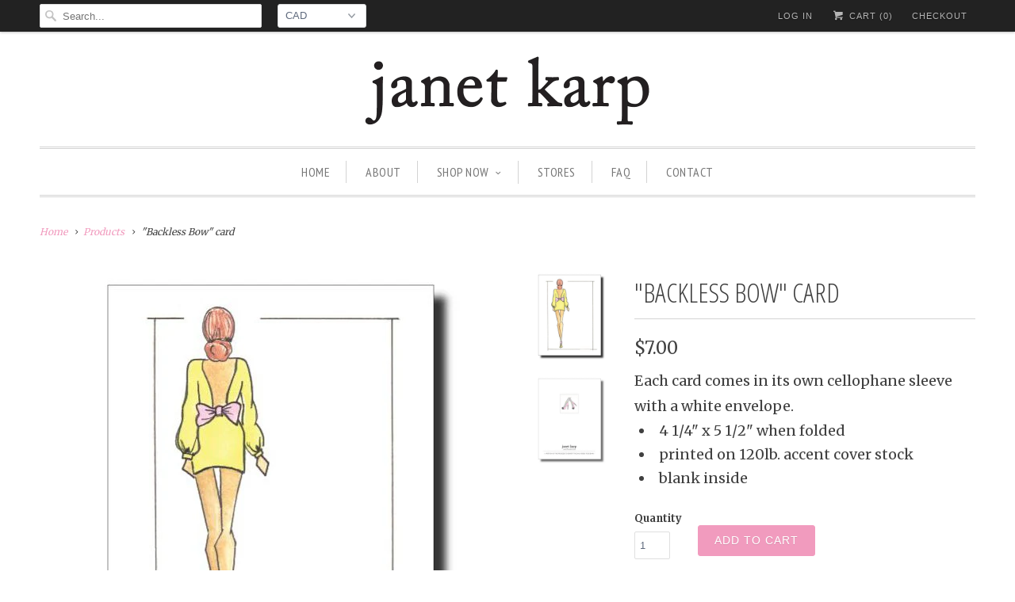

--- FILE ---
content_type: text/html; charset=utf-8
request_url: https://janetkarp.com/products/cards
body_size: 14001
content:
<!DOCTYPE html>
<!--[if lt IE 7 ]><html class="ie ie6" lang="en"> <![endif]-->
<!--[if IE 7 ]><html class="ie ie7" lang="en"> <![endif]-->
<!--[if IE 8 ]><html class="ie ie8" lang="en"> <![endif]-->
<!--[if IE 9 ]><html class="ie ie9" lang="en"> <![endif]-->
<!--[if (gte IE 10)|!(IE)]><!--><html lang="en"> <!--<![endif]-->
  <head>
    <meta charset="utf-8">
    <meta http-equiv="cleartype" content="on">
    <meta name="robots" content="index,follow">

    
    <title>&quot;Backless Bow&quot; card by Janet Karp - Cards by Janet Karp</title>

    
      <meta name="description" content="A greeting card by Janet Karp — inspired by a sense of whimsy and fun with a dash of fashion thrown in." />
    

    <!-- Custom Fonts -->
    
      <link href="//fonts.googleapis.com/css?family=.|Open+Sans+Condensed:light,normal,bold|Open+Sans+Condensed:light,normal,bold|PT+Sans+Narrow:light,normal,bold|Merriweather:light,normal,bold|Merriweather:light,normal,bold" rel="stylesheet" type="text/css" />
    

    

<meta name="author" content="Cards by Janet Karp">
<meta property="og:url" content="https://janetkarp.com/products/cards">
<meta property="og:site_name" content="Cards by Janet Karp">


  <meta property="og:type" content="product">
  <meta property="og:title" content="&quot;Backless Bow&quot; card">
  
    <meta property="og:image" content="http://janetkarp.com/cdn/shop/products/BacklessBow_grande.jpg?v=1474209988">
    <meta property="og:image:secure_url" content="https://janetkarp.com/cdn/shop/products/BacklessBow_grande.jpg?v=1474209988">
        
  
    <meta property="og:image" content="http://janetkarp.com/cdn/shop/products/BackVertical_grande.jpg?v=1474209995">
    <meta property="og:image:secure_url" content="https://janetkarp.com/cdn/shop/products/BackVertical_grande.jpg?v=1474209995">
        
  
  <meta property="og:price:amount" content="7.00">
  <meta property="og:price:currency" content="CAD">


  <meta property="og:description" content="A greeting card by Janet Karp — inspired by a sense of whimsy and fun with a dash of fashion thrown in.">




<meta name="twitter:card" content="summary">

  <meta name="twitter:title" content=""Backless Bow" card">
  <meta name="twitter:description" content="Each card comes in its own cellophane sleeve with a white envelope.

4 1/4&quot; x 5 1/2&quot; when folded
printed on 120lb. accent cover stock
blank inside
">
  <meta name="twitter:image" content="https://janetkarp.com/cdn/shop/products/BacklessBow_medium.jpg?v=1474209988">
  <meta name="twitter:image:width" content="240">
  <meta name="twitter:image:height" content="240">


    
    

    <!-- Mobile Specific Metas -->
    <meta name="HandheldFriendly" content="True">
    <meta name="MobileOptimized" content="320">
    <meta name="viewport" content="width=device-width,initial-scale=1">
    <meta name="theme-color" content="#ffffff">

    <!-- Stylesheets for Responsive 5.2.1 -->
    <link href="//janetkarp.com/cdn/shop/t/2/assets/styles.scss.css?v=102804184296044766881732890204" rel="stylesheet" type="text/css" media="all" />

    <!-- Icons -->
    <link rel="shortcut icon" type="image/x-icon" href="//janetkarp.com/cdn/shop/t/2/assets/favicon.png?v=45573933113834411971473349424">
    <link rel="canonical" href="https://janetkarp.com/products/cards" />

    

    <script src="//janetkarp.com/cdn/shop/t/2/assets/app.js?v=19840159920294322381477253733" type="text/javascript"></script>
    
    <script>window.performance && window.performance.mark && window.performance.mark('shopify.content_for_header.start');</script><meta id="shopify-digital-wallet" name="shopify-digital-wallet" content="/13676911/digital_wallets/dialog">
<meta name="shopify-checkout-api-token" content="f4a5d1092646439569c796378901a093">
<meta id="in-context-paypal-metadata" data-shop-id="13676911" data-venmo-supported="false" data-environment="production" data-locale="en_US" data-paypal-v4="true" data-currency="CAD">
<link rel="alternate" type="application/json+oembed" href="https://janetkarp.com/products/cards.oembed">
<script async="async" src="/checkouts/internal/preloads.js?locale=en-CA"></script>
<link rel="preconnect" href="https://shop.app" crossorigin="anonymous">
<script async="async" src="https://shop.app/checkouts/internal/preloads.js?locale=en-CA&shop_id=13676911" crossorigin="anonymous"></script>
<script id="shopify-features" type="application/json">{"accessToken":"f4a5d1092646439569c796378901a093","betas":["rich-media-storefront-analytics"],"domain":"janetkarp.com","predictiveSearch":true,"shopId":13676911,"locale":"en"}</script>
<script>var Shopify = Shopify || {};
Shopify.shop = "cards-by-janet-karp.myshopify.com";
Shopify.locale = "en";
Shopify.currency = {"active":"CAD","rate":"1.0"};
Shopify.country = "CA";
Shopify.theme = {"name":"responsive","id":157045767,"schema_name":null,"schema_version":null,"theme_store_id":null,"role":"main"};
Shopify.theme.handle = "null";
Shopify.theme.style = {"id":null,"handle":null};
Shopify.cdnHost = "janetkarp.com/cdn";
Shopify.routes = Shopify.routes || {};
Shopify.routes.root = "/";</script>
<script type="module">!function(o){(o.Shopify=o.Shopify||{}).modules=!0}(window);</script>
<script>!function(o){function n(){var o=[];function n(){o.push(Array.prototype.slice.apply(arguments))}return n.q=o,n}var t=o.Shopify=o.Shopify||{};t.loadFeatures=n(),t.autoloadFeatures=n()}(window);</script>
<script>
  window.ShopifyPay = window.ShopifyPay || {};
  window.ShopifyPay.apiHost = "shop.app\/pay";
  window.ShopifyPay.redirectState = null;
</script>
<script id="shop-js-analytics" type="application/json">{"pageType":"product"}</script>
<script defer="defer" async type="module" src="//janetkarp.com/cdn/shopifycloud/shop-js/modules/v2/client.init-shop-cart-sync_BApSsMSl.en.esm.js"></script>
<script defer="defer" async type="module" src="//janetkarp.com/cdn/shopifycloud/shop-js/modules/v2/chunk.common_CBoos6YZ.esm.js"></script>
<script type="module">
  await import("//janetkarp.com/cdn/shopifycloud/shop-js/modules/v2/client.init-shop-cart-sync_BApSsMSl.en.esm.js");
await import("//janetkarp.com/cdn/shopifycloud/shop-js/modules/v2/chunk.common_CBoos6YZ.esm.js");

  window.Shopify.SignInWithShop?.initShopCartSync?.({"fedCMEnabled":true,"windoidEnabled":true});

</script>
<script>
  window.Shopify = window.Shopify || {};
  if (!window.Shopify.featureAssets) window.Shopify.featureAssets = {};
  window.Shopify.featureAssets['shop-js'] = {"shop-cart-sync":["modules/v2/client.shop-cart-sync_DJczDl9f.en.esm.js","modules/v2/chunk.common_CBoos6YZ.esm.js"],"init-fed-cm":["modules/v2/client.init-fed-cm_BzwGC0Wi.en.esm.js","modules/v2/chunk.common_CBoos6YZ.esm.js"],"init-windoid":["modules/v2/client.init-windoid_BS26ThXS.en.esm.js","modules/v2/chunk.common_CBoos6YZ.esm.js"],"shop-cash-offers":["modules/v2/client.shop-cash-offers_DthCPNIO.en.esm.js","modules/v2/chunk.common_CBoos6YZ.esm.js","modules/v2/chunk.modal_Bu1hFZFC.esm.js"],"shop-button":["modules/v2/client.shop-button_D_JX508o.en.esm.js","modules/v2/chunk.common_CBoos6YZ.esm.js"],"init-shop-email-lookup-coordinator":["modules/v2/client.init-shop-email-lookup-coordinator_DFwWcvrS.en.esm.js","modules/v2/chunk.common_CBoos6YZ.esm.js"],"shop-toast-manager":["modules/v2/client.shop-toast-manager_tEhgP2F9.en.esm.js","modules/v2/chunk.common_CBoos6YZ.esm.js"],"shop-login-button":["modules/v2/client.shop-login-button_DwLgFT0K.en.esm.js","modules/v2/chunk.common_CBoos6YZ.esm.js","modules/v2/chunk.modal_Bu1hFZFC.esm.js"],"avatar":["modules/v2/client.avatar_BTnouDA3.en.esm.js"],"init-shop-cart-sync":["modules/v2/client.init-shop-cart-sync_BApSsMSl.en.esm.js","modules/v2/chunk.common_CBoos6YZ.esm.js"],"pay-button":["modules/v2/client.pay-button_BuNmcIr_.en.esm.js","modules/v2/chunk.common_CBoos6YZ.esm.js"],"init-shop-for-new-customer-accounts":["modules/v2/client.init-shop-for-new-customer-accounts_DrjXSI53.en.esm.js","modules/v2/client.shop-login-button_DwLgFT0K.en.esm.js","modules/v2/chunk.common_CBoos6YZ.esm.js","modules/v2/chunk.modal_Bu1hFZFC.esm.js"],"init-customer-accounts-sign-up":["modules/v2/client.init-customer-accounts-sign-up_TlVCiykN.en.esm.js","modules/v2/client.shop-login-button_DwLgFT0K.en.esm.js","modules/v2/chunk.common_CBoos6YZ.esm.js","modules/v2/chunk.modal_Bu1hFZFC.esm.js"],"shop-follow-button":["modules/v2/client.shop-follow-button_C5D3XtBb.en.esm.js","modules/v2/chunk.common_CBoos6YZ.esm.js","modules/v2/chunk.modal_Bu1hFZFC.esm.js"],"checkout-modal":["modules/v2/client.checkout-modal_8TC_1FUY.en.esm.js","modules/v2/chunk.common_CBoos6YZ.esm.js","modules/v2/chunk.modal_Bu1hFZFC.esm.js"],"init-customer-accounts":["modules/v2/client.init-customer-accounts_C0Oh2ljF.en.esm.js","modules/v2/client.shop-login-button_DwLgFT0K.en.esm.js","modules/v2/chunk.common_CBoos6YZ.esm.js","modules/v2/chunk.modal_Bu1hFZFC.esm.js"],"lead-capture":["modules/v2/client.lead-capture_Cq0gfm7I.en.esm.js","modules/v2/chunk.common_CBoos6YZ.esm.js","modules/v2/chunk.modal_Bu1hFZFC.esm.js"],"shop-login":["modules/v2/client.shop-login_BmtnoEUo.en.esm.js","modules/v2/chunk.common_CBoos6YZ.esm.js","modules/v2/chunk.modal_Bu1hFZFC.esm.js"],"payment-terms":["modules/v2/client.payment-terms_BHOWV7U_.en.esm.js","modules/v2/chunk.common_CBoos6YZ.esm.js","modules/v2/chunk.modal_Bu1hFZFC.esm.js"]};
</script>
<script id="__st">var __st={"a":13676911,"offset":-18000,"reqid":"066fe8f2-1575-4bcf-9439-8e07cdc66db2-1768871184","pageurl":"janetkarp.com\/products\/cards","u":"5dfb1e2bd8b4","p":"product","rtyp":"product","rid":7502419847};</script>
<script>window.ShopifyPaypalV4VisibilityTracking = true;</script>
<script id="captcha-bootstrap">!function(){'use strict';const t='contact',e='account',n='new_comment',o=[[t,t],['blogs',n],['comments',n],[t,'customer']],c=[[e,'customer_login'],[e,'guest_login'],[e,'recover_customer_password'],[e,'create_customer']],r=t=>t.map((([t,e])=>`form[action*='/${t}']:not([data-nocaptcha='true']) input[name='form_type'][value='${e}']`)).join(','),a=t=>()=>t?[...document.querySelectorAll(t)].map((t=>t.form)):[];function s(){const t=[...o],e=r(t);return a(e)}const i='password',u='form_key',d=['recaptcha-v3-token','g-recaptcha-response','h-captcha-response',i],f=()=>{try{return window.sessionStorage}catch{return}},m='__shopify_v',_=t=>t.elements[u];function p(t,e,n=!1){try{const o=window.sessionStorage,c=JSON.parse(o.getItem(e)),{data:r}=function(t){const{data:e,action:n}=t;return t[m]||n?{data:e,action:n}:{data:t,action:n}}(c);for(const[e,n]of Object.entries(r))t.elements[e]&&(t.elements[e].value=n);n&&o.removeItem(e)}catch(o){console.error('form repopulation failed',{error:o})}}const l='form_type',E='cptcha';function T(t){t.dataset[E]=!0}const w=window,h=w.document,L='Shopify',v='ce_forms',y='captcha';let A=!1;((t,e)=>{const n=(g='f06e6c50-85a8-45c8-87d0-21a2b65856fe',I='https://cdn.shopify.com/shopifycloud/storefront-forms-hcaptcha/ce_storefront_forms_captcha_hcaptcha.v1.5.2.iife.js',D={infoText:'Protected by hCaptcha',privacyText:'Privacy',termsText:'Terms'},(t,e,n)=>{const o=w[L][v],c=o.bindForm;if(c)return c(t,g,e,D).then(n);var r;o.q.push([[t,g,e,D],n]),r=I,A||(h.body.append(Object.assign(h.createElement('script'),{id:'captcha-provider',async:!0,src:r})),A=!0)});var g,I,D;w[L]=w[L]||{},w[L][v]=w[L][v]||{},w[L][v].q=[],w[L][y]=w[L][y]||{},w[L][y].protect=function(t,e){n(t,void 0,e),T(t)},Object.freeze(w[L][y]),function(t,e,n,w,h,L){const[v,y,A,g]=function(t,e,n){const i=e?o:[],u=t?c:[],d=[...i,...u],f=r(d),m=r(i),_=r(d.filter((([t,e])=>n.includes(e))));return[a(f),a(m),a(_),s()]}(w,h,L),I=t=>{const e=t.target;return e instanceof HTMLFormElement?e:e&&e.form},D=t=>v().includes(t);t.addEventListener('submit',(t=>{const e=I(t);if(!e)return;const n=D(e)&&!e.dataset.hcaptchaBound&&!e.dataset.recaptchaBound,o=_(e),c=g().includes(e)&&(!o||!o.value);(n||c)&&t.preventDefault(),c&&!n&&(function(t){try{if(!f())return;!function(t){const e=f();if(!e)return;const n=_(t);if(!n)return;const o=n.value;o&&e.removeItem(o)}(t);const e=Array.from(Array(32),(()=>Math.random().toString(36)[2])).join('');!function(t,e){_(t)||t.append(Object.assign(document.createElement('input'),{type:'hidden',name:u})),t.elements[u].value=e}(t,e),function(t,e){const n=f();if(!n)return;const o=[...t.querySelectorAll(`input[type='${i}']`)].map((({name:t})=>t)),c=[...d,...o],r={};for(const[a,s]of new FormData(t).entries())c.includes(a)||(r[a]=s);n.setItem(e,JSON.stringify({[m]:1,action:t.action,data:r}))}(t,e)}catch(e){console.error('failed to persist form',e)}}(e),e.submit())}));const S=(t,e)=>{t&&!t.dataset[E]&&(n(t,e.some((e=>e===t))),T(t))};for(const o of['focusin','change'])t.addEventListener(o,(t=>{const e=I(t);D(e)&&S(e,y())}));const B=e.get('form_key'),M=e.get(l),P=B&&M;t.addEventListener('DOMContentLoaded',(()=>{const t=y();if(P)for(const e of t)e.elements[l].value===M&&p(e,B);[...new Set([...A(),...v().filter((t=>'true'===t.dataset.shopifyCaptcha))])].forEach((e=>S(e,t)))}))}(h,new URLSearchParams(w.location.search),n,t,e,['guest_login'])})(!0,!0)}();</script>
<script integrity="sha256-4kQ18oKyAcykRKYeNunJcIwy7WH5gtpwJnB7kiuLZ1E=" data-source-attribution="shopify.loadfeatures" defer="defer" src="//janetkarp.com/cdn/shopifycloud/storefront/assets/storefront/load_feature-a0a9edcb.js" crossorigin="anonymous"></script>
<script crossorigin="anonymous" defer="defer" src="//janetkarp.com/cdn/shopifycloud/storefront/assets/shopify_pay/storefront-65b4c6d7.js?v=20250812"></script>
<script data-source-attribution="shopify.dynamic_checkout.dynamic.init">var Shopify=Shopify||{};Shopify.PaymentButton=Shopify.PaymentButton||{isStorefrontPortableWallets:!0,init:function(){window.Shopify.PaymentButton.init=function(){};var t=document.createElement("script");t.src="https://janetkarp.com/cdn/shopifycloud/portable-wallets/latest/portable-wallets.en.js",t.type="module",document.head.appendChild(t)}};
</script>
<script data-source-attribution="shopify.dynamic_checkout.buyer_consent">
  function portableWalletsHideBuyerConsent(e){var t=document.getElementById("shopify-buyer-consent"),n=document.getElementById("shopify-subscription-policy-button");t&&n&&(t.classList.add("hidden"),t.setAttribute("aria-hidden","true"),n.removeEventListener("click",e))}function portableWalletsShowBuyerConsent(e){var t=document.getElementById("shopify-buyer-consent"),n=document.getElementById("shopify-subscription-policy-button");t&&n&&(t.classList.remove("hidden"),t.removeAttribute("aria-hidden"),n.addEventListener("click",e))}window.Shopify?.PaymentButton&&(window.Shopify.PaymentButton.hideBuyerConsent=portableWalletsHideBuyerConsent,window.Shopify.PaymentButton.showBuyerConsent=portableWalletsShowBuyerConsent);
</script>
<script data-source-attribution="shopify.dynamic_checkout.cart.bootstrap">document.addEventListener("DOMContentLoaded",(function(){function t(){return document.querySelector("shopify-accelerated-checkout-cart, shopify-accelerated-checkout")}if(t())Shopify.PaymentButton.init();else{new MutationObserver((function(e,n){t()&&(Shopify.PaymentButton.init(),n.disconnect())})).observe(document.body,{childList:!0,subtree:!0})}}));
</script>
<link id="shopify-accelerated-checkout-styles" rel="stylesheet" media="screen" href="https://janetkarp.com/cdn/shopifycloud/portable-wallets/latest/accelerated-checkout-backwards-compat.css" crossorigin="anonymous">
<style id="shopify-accelerated-checkout-cart">
        #shopify-buyer-consent {
  margin-top: 1em;
  display: inline-block;
  width: 100%;
}

#shopify-buyer-consent.hidden {
  display: none;
}

#shopify-subscription-policy-button {
  background: none;
  border: none;
  padding: 0;
  text-decoration: underline;
  font-size: inherit;
  cursor: pointer;
}

#shopify-subscription-policy-button::before {
  box-shadow: none;
}

      </style>

<script>window.performance && window.performance.mark && window.performance.mark('shopify.content_for_header.end');</script>
  <link href="https://monorail-edge.shopifysvc.com" rel="dns-prefetch">
<script>(function(){if ("sendBeacon" in navigator && "performance" in window) {try {var session_token_from_headers = performance.getEntriesByType('navigation')[0].serverTiming.find(x => x.name == '_s').description;} catch {var session_token_from_headers = undefined;}var session_cookie_matches = document.cookie.match(/_shopify_s=([^;]*)/);var session_token_from_cookie = session_cookie_matches && session_cookie_matches.length === 2 ? session_cookie_matches[1] : "";var session_token = session_token_from_headers || session_token_from_cookie || "";function handle_abandonment_event(e) {var entries = performance.getEntries().filter(function(entry) {return /monorail-edge.shopifysvc.com/.test(entry.name);});if (!window.abandonment_tracked && entries.length === 0) {window.abandonment_tracked = true;var currentMs = Date.now();var navigation_start = performance.timing.navigationStart;var payload = {shop_id: 13676911,url: window.location.href,navigation_start,duration: currentMs - navigation_start,session_token,page_type: "product"};window.navigator.sendBeacon("https://monorail-edge.shopifysvc.com/v1/produce", JSON.stringify({schema_id: "online_store_buyer_site_abandonment/1.1",payload: payload,metadata: {event_created_at_ms: currentMs,event_sent_at_ms: currentMs}}));}}window.addEventListener('pagehide', handle_abandonment_event);}}());</script>
<script id="web-pixels-manager-setup">(function e(e,d,r,n,o){if(void 0===o&&(o={}),!Boolean(null===(a=null===(i=window.Shopify)||void 0===i?void 0:i.analytics)||void 0===a?void 0:a.replayQueue)){var i,a;window.Shopify=window.Shopify||{};var t=window.Shopify;t.analytics=t.analytics||{};var s=t.analytics;s.replayQueue=[],s.publish=function(e,d,r){return s.replayQueue.push([e,d,r]),!0};try{self.performance.mark("wpm:start")}catch(e){}var l=function(){var e={modern:/Edge?\/(1{2}[4-9]|1[2-9]\d|[2-9]\d{2}|\d{4,})\.\d+(\.\d+|)|Firefox\/(1{2}[4-9]|1[2-9]\d|[2-9]\d{2}|\d{4,})\.\d+(\.\d+|)|Chrom(ium|e)\/(9{2}|\d{3,})\.\d+(\.\d+|)|(Maci|X1{2}).+ Version\/(15\.\d+|(1[6-9]|[2-9]\d|\d{3,})\.\d+)([,.]\d+|)( \(\w+\)|)( Mobile\/\w+|) Safari\/|Chrome.+OPR\/(9{2}|\d{3,})\.\d+\.\d+|(CPU[ +]OS|iPhone[ +]OS|CPU[ +]iPhone|CPU IPhone OS|CPU iPad OS)[ +]+(15[._]\d+|(1[6-9]|[2-9]\d|\d{3,})[._]\d+)([._]\d+|)|Android:?[ /-](13[3-9]|1[4-9]\d|[2-9]\d{2}|\d{4,})(\.\d+|)(\.\d+|)|Android.+Firefox\/(13[5-9]|1[4-9]\d|[2-9]\d{2}|\d{4,})\.\d+(\.\d+|)|Android.+Chrom(ium|e)\/(13[3-9]|1[4-9]\d|[2-9]\d{2}|\d{4,})\.\d+(\.\d+|)|SamsungBrowser\/([2-9]\d|\d{3,})\.\d+/,legacy:/Edge?\/(1[6-9]|[2-9]\d|\d{3,})\.\d+(\.\d+|)|Firefox\/(5[4-9]|[6-9]\d|\d{3,})\.\d+(\.\d+|)|Chrom(ium|e)\/(5[1-9]|[6-9]\d|\d{3,})\.\d+(\.\d+|)([\d.]+$|.*Safari\/(?![\d.]+ Edge\/[\d.]+$))|(Maci|X1{2}).+ Version\/(10\.\d+|(1[1-9]|[2-9]\d|\d{3,})\.\d+)([,.]\d+|)( \(\w+\)|)( Mobile\/\w+|) Safari\/|Chrome.+OPR\/(3[89]|[4-9]\d|\d{3,})\.\d+\.\d+|(CPU[ +]OS|iPhone[ +]OS|CPU[ +]iPhone|CPU IPhone OS|CPU iPad OS)[ +]+(10[._]\d+|(1[1-9]|[2-9]\d|\d{3,})[._]\d+)([._]\d+|)|Android:?[ /-](13[3-9]|1[4-9]\d|[2-9]\d{2}|\d{4,})(\.\d+|)(\.\d+|)|Mobile Safari.+OPR\/([89]\d|\d{3,})\.\d+\.\d+|Android.+Firefox\/(13[5-9]|1[4-9]\d|[2-9]\d{2}|\d{4,})\.\d+(\.\d+|)|Android.+Chrom(ium|e)\/(13[3-9]|1[4-9]\d|[2-9]\d{2}|\d{4,})\.\d+(\.\d+|)|Android.+(UC? ?Browser|UCWEB|U3)[ /]?(15\.([5-9]|\d{2,})|(1[6-9]|[2-9]\d|\d{3,})\.\d+)\.\d+|SamsungBrowser\/(5\.\d+|([6-9]|\d{2,})\.\d+)|Android.+MQ{2}Browser\/(14(\.(9|\d{2,})|)|(1[5-9]|[2-9]\d|\d{3,})(\.\d+|))(\.\d+|)|K[Aa][Ii]OS\/(3\.\d+|([4-9]|\d{2,})\.\d+)(\.\d+|)/},d=e.modern,r=e.legacy,n=navigator.userAgent;return n.match(d)?"modern":n.match(r)?"legacy":"unknown"}(),u="modern"===l?"modern":"legacy",c=(null!=n?n:{modern:"",legacy:""})[u],f=function(e){return[e.baseUrl,"/wpm","/b",e.hashVersion,"modern"===e.buildTarget?"m":"l",".js"].join("")}({baseUrl:d,hashVersion:r,buildTarget:u}),m=function(e){var d=e.version,r=e.bundleTarget,n=e.surface,o=e.pageUrl,i=e.monorailEndpoint;return{emit:function(e){var a=e.status,t=e.errorMsg,s=(new Date).getTime(),l=JSON.stringify({metadata:{event_sent_at_ms:s},events:[{schema_id:"web_pixels_manager_load/3.1",payload:{version:d,bundle_target:r,page_url:o,status:a,surface:n,error_msg:t},metadata:{event_created_at_ms:s}}]});if(!i)return console&&console.warn&&console.warn("[Web Pixels Manager] No Monorail endpoint provided, skipping logging."),!1;try{return self.navigator.sendBeacon.bind(self.navigator)(i,l)}catch(e){}var u=new XMLHttpRequest;try{return u.open("POST",i,!0),u.setRequestHeader("Content-Type","text/plain"),u.send(l),!0}catch(e){return console&&console.warn&&console.warn("[Web Pixels Manager] Got an unhandled error while logging to Monorail."),!1}}}}({version:r,bundleTarget:l,surface:e.surface,pageUrl:self.location.href,monorailEndpoint:e.monorailEndpoint});try{o.browserTarget=l,function(e){var d=e.src,r=e.async,n=void 0===r||r,o=e.onload,i=e.onerror,a=e.sri,t=e.scriptDataAttributes,s=void 0===t?{}:t,l=document.createElement("script"),u=document.querySelector("head"),c=document.querySelector("body");if(l.async=n,l.src=d,a&&(l.integrity=a,l.crossOrigin="anonymous"),s)for(var f in s)if(Object.prototype.hasOwnProperty.call(s,f))try{l.dataset[f]=s[f]}catch(e){}if(o&&l.addEventListener("load",o),i&&l.addEventListener("error",i),u)u.appendChild(l);else{if(!c)throw new Error("Did not find a head or body element to append the script");c.appendChild(l)}}({src:f,async:!0,onload:function(){if(!function(){var e,d;return Boolean(null===(d=null===(e=window.Shopify)||void 0===e?void 0:e.analytics)||void 0===d?void 0:d.initialized)}()){var d=window.webPixelsManager.init(e)||void 0;if(d){var r=window.Shopify.analytics;r.replayQueue.forEach((function(e){var r=e[0],n=e[1],o=e[2];d.publishCustomEvent(r,n,o)})),r.replayQueue=[],r.publish=d.publishCustomEvent,r.visitor=d.visitor,r.initialized=!0}}},onerror:function(){return m.emit({status:"failed",errorMsg:"".concat(f," has failed to load")})},sri:function(e){var d=/^sha384-[A-Za-z0-9+/=]+$/;return"string"==typeof e&&d.test(e)}(c)?c:"",scriptDataAttributes:o}),m.emit({status:"loading"})}catch(e){m.emit({status:"failed",errorMsg:(null==e?void 0:e.message)||"Unknown error"})}}})({shopId: 13676911,storefrontBaseUrl: "https://janetkarp.com",extensionsBaseUrl: "https://extensions.shopifycdn.com/cdn/shopifycloud/web-pixels-manager",monorailEndpoint: "https://monorail-edge.shopifysvc.com/unstable/produce_batch",surface: "storefront-renderer",enabledBetaFlags: ["2dca8a86"],webPixelsConfigList: [{"id":"75038795","eventPayloadVersion":"v1","runtimeContext":"LAX","scriptVersion":"1","type":"CUSTOM","privacyPurposes":["ANALYTICS"],"name":"Google Analytics tag (migrated)"},{"id":"shopify-app-pixel","configuration":"{}","eventPayloadVersion":"v1","runtimeContext":"STRICT","scriptVersion":"0450","apiClientId":"shopify-pixel","type":"APP","privacyPurposes":["ANALYTICS","MARKETING"]},{"id":"shopify-custom-pixel","eventPayloadVersion":"v1","runtimeContext":"LAX","scriptVersion":"0450","apiClientId":"shopify-pixel","type":"CUSTOM","privacyPurposes":["ANALYTICS","MARKETING"]}],isMerchantRequest: false,initData: {"shop":{"name":"Cards by Janet Karp","paymentSettings":{"currencyCode":"CAD"},"myshopifyDomain":"cards-by-janet-karp.myshopify.com","countryCode":"CA","storefrontUrl":"https:\/\/janetkarp.com"},"customer":null,"cart":null,"checkout":null,"productVariants":[{"price":{"amount":7.0,"currencyCode":"CAD"},"product":{"title":"\"Backless Bow\" card","vendor":"Cards by Janet Karp","id":"7502419847","untranslatedTitle":"\"Backless Bow\" card","url":"\/products\/cards","type":"greeting card"},"id":"30771683207","image":{"src":"\/\/janetkarp.com\/cdn\/shop\/products\/BacklessBow.jpg?v=1474209988"},"sku":"","title":"Default Title","untranslatedTitle":"Default Title"}],"purchasingCompany":null},},"https://janetkarp.com/cdn","fcfee988w5aeb613cpc8e4bc33m6693e112",{"modern":"","legacy":""},{"shopId":"13676911","storefrontBaseUrl":"https:\/\/janetkarp.com","extensionBaseUrl":"https:\/\/extensions.shopifycdn.com\/cdn\/shopifycloud\/web-pixels-manager","surface":"storefront-renderer","enabledBetaFlags":"[\"2dca8a86\"]","isMerchantRequest":"false","hashVersion":"fcfee988w5aeb613cpc8e4bc33m6693e112","publish":"custom","events":"[[\"page_viewed\",{}],[\"product_viewed\",{\"productVariant\":{\"price\":{\"amount\":7.0,\"currencyCode\":\"CAD\"},\"product\":{\"title\":\"\\\"Backless Bow\\\" card\",\"vendor\":\"Cards by Janet Karp\",\"id\":\"7502419847\",\"untranslatedTitle\":\"\\\"Backless Bow\\\" card\",\"url\":\"\/products\/cards\",\"type\":\"greeting card\"},\"id\":\"30771683207\",\"image\":{\"src\":\"\/\/janetkarp.com\/cdn\/shop\/products\/BacklessBow.jpg?v=1474209988\"},\"sku\":\"\",\"title\":\"Default Title\",\"untranslatedTitle\":\"Default Title\"}}]]"});</script><script>
  window.ShopifyAnalytics = window.ShopifyAnalytics || {};
  window.ShopifyAnalytics.meta = window.ShopifyAnalytics.meta || {};
  window.ShopifyAnalytics.meta.currency = 'CAD';
  var meta = {"product":{"id":7502419847,"gid":"gid:\/\/shopify\/Product\/7502419847","vendor":"Cards by Janet Karp","type":"greeting card","handle":"cards","variants":[{"id":30771683207,"price":700,"name":"\"Backless Bow\" card","public_title":null,"sku":""}],"remote":false},"page":{"pageType":"product","resourceType":"product","resourceId":7502419847,"requestId":"066fe8f2-1575-4bcf-9439-8e07cdc66db2-1768871184"}};
  for (var attr in meta) {
    window.ShopifyAnalytics.meta[attr] = meta[attr];
  }
</script>
<script class="analytics">
  (function () {
    var customDocumentWrite = function(content) {
      var jquery = null;

      if (window.jQuery) {
        jquery = window.jQuery;
      } else if (window.Checkout && window.Checkout.$) {
        jquery = window.Checkout.$;
      }

      if (jquery) {
        jquery('body').append(content);
      }
    };

    var hasLoggedConversion = function(token) {
      if (token) {
        return document.cookie.indexOf('loggedConversion=' + token) !== -1;
      }
      return false;
    }

    var setCookieIfConversion = function(token) {
      if (token) {
        var twoMonthsFromNow = new Date(Date.now());
        twoMonthsFromNow.setMonth(twoMonthsFromNow.getMonth() + 2);

        document.cookie = 'loggedConversion=' + token + '; expires=' + twoMonthsFromNow;
      }
    }

    var trekkie = window.ShopifyAnalytics.lib = window.trekkie = window.trekkie || [];
    if (trekkie.integrations) {
      return;
    }
    trekkie.methods = [
      'identify',
      'page',
      'ready',
      'track',
      'trackForm',
      'trackLink'
    ];
    trekkie.factory = function(method) {
      return function() {
        var args = Array.prototype.slice.call(arguments);
        args.unshift(method);
        trekkie.push(args);
        return trekkie;
      };
    };
    for (var i = 0; i < trekkie.methods.length; i++) {
      var key = trekkie.methods[i];
      trekkie[key] = trekkie.factory(key);
    }
    trekkie.load = function(config) {
      trekkie.config = config || {};
      trekkie.config.initialDocumentCookie = document.cookie;
      var first = document.getElementsByTagName('script')[0];
      var script = document.createElement('script');
      script.type = 'text/javascript';
      script.onerror = function(e) {
        var scriptFallback = document.createElement('script');
        scriptFallback.type = 'text/javascript';
        scriptFallback.onerror = function(error) {
                var Monorail = {
      produce: function produce(monorailDomain, schemaId, payload) {
        var currentMs = new Date().getTime();
        var event = {
          schema_id: schemaId,
          payload: payload,
          metadata: {
            event_created_at_ms: currentMs,
            event_sent_at_ms: currentMs
          }
        };
        return Monorail.sendRequest("https://" + monorailDomain + "/v1/produce", JSON.stringify(event));
      },
      sendRequest: function sendRequest(endpointUrl, payload) {
        // Try the sendBeacon API
        if (window && window.navigator && typeof window.navigator.sendBeacon === 'function' && typeof window.Blob === 'function' && !Monorail.isIos12()) {
          var blobData = new window.Blob([payload], {
            type: 'text/plain'
          });

          if (window.navigator.sendBeacon(endpointUrl, blobData)) {
            return true;
          } // sendBeacon was not successful

        } // XHR beacon

        var xhr = new XMLHttpRequest();

        try {
          xhr.open('POST', endpointUrl);
          xhr.setRequestHeader('Content-Type', 'text/plain');
          xhr.send(payload);
        } catch (e) {
          console.log(e);
        }

        return false;
      },
      isIos12: function isIos12() {
        return window.navigator.userAgent.lastIndexOf('iPhone; CPU iPhone OS 12_') !== -1 || window.navigator.userAgent.lastIndexOf('iPad; CPU OS 12_') !== -1;
      }
    };
    Monorail.produce('monorail-edge.shopifysvc.com',
      'trekkie_storefront_load_errors/1.1',
      {shop_id: 13676911,
      theme_id: 157045767,
      app_name: "storefront",
      context_url: window.location.href,
      source_url: "//janetkarp.com/cdn/s/trekkie.storefront.cd680fe47e6c39ca5d5df5f0a32d569bc48c0f27.min.js"});

        };
        scriptFallback.async = true;
        scriptFallback.src = '//janetkarp.com/cdn/s/trekkie.storefront.cd680fe47e6c39ca5d5df5f0a32d569bc48c0f27.min.js';
        first.parentNode.insertBefore(scriptFallback, first);
      };
      script.async = true;
      script.src = '//janetkarp.com/cdn/s/trekkie.storefront.cd680fe47e6c39ca5d5df5f0a32d569bc48c0f27.min.js';
      first.parentNode.insertBefore(script, first);
    };
    trekkie.load(
      {"Trekkie":{"appName":"storefront","development":false,"defaultAttributes":{"shopId":13676911,"isMerchantRequest":null,"themeId":157045767,"themeCityHash":"9609580971421291448","contentLanguage":"en","currency":"CAD","eventMetadataId":"35c1b9f1-24c0-4b1f-b93b-1259e2fe11f0"},"isServerSideCookieWritingEnabled":true,"monorailRegion":"shop_domain","enabledBetaFlags":["65f19447"]},"Session Attribution":{},"S2S":{"facebookCapiEnabled":false,"source":"trekkie-storefront-renderer","apiClientId":580111}}
    );

    var loaded = false;
    trekkie.ready(function() {
      if (loaded) return;
      loaded = true;

      window.ShopifyAnalytics.lib = window.trekkie;

      var originalDocumentWrite = document.write;
      document.write = customDocumentWrite;
      try { window.ShopifyAnalytics.merchantGoogleAnalytics.call(this); } catch(error) {};
      document.write = originalDocumentWrite;

      window.ShopifyAnalytics.lib.page(null,{"pageType":"product","resourceType":"product","resourceId":7502419847,"requestId":"066fe8f2-1575-4bcf-9439-8e07cdc66db2-1768871184","shopifyEmitted":true});

      var match = window.location.pathname.match(/checkouts\/(.+)\/(thank_you|post_purchase)/)
      var token = match? match[1]: undefined;
      if (!hasLoggedConversion(token)) {
        setCookieIfConversion(token);
        window.ShopifyAnalytics.lib.track("Viewed Product",{"currency":"CAD","variantId":30771683207,"productId":7502419847,"productGid":"gid:\/\/shopify\/Product\/7502419847","name":"\"Backless Bow\" card","price":"7.00","sku":"","brand":"Cards by Janet Karp","variant":null,"category":"greeting card","nonInteraction":true,"remote":false},undefined,undefined,{"shopifyEmitted":true});
      window.ShopifyAnalytics.lib.track("monorail:\/\/trekkie_storefront_viewed_product\/1.1",{"currency":"CAD","variantId":30771683207,"productId":7502419847,"productGid":"gid:\/\/shopify\/Product\/7502419847","name":"\"Backless Bow\" card","price":"7.00","sku":"","brand":"Cards by Janet Karp","variant":null,"category":"greeting card","nonInteraction":true,"remote":false,"referer":"https:\/\/janetkarp.com\/products\/cards"});
      }
    });


        var eventsListenerScript = document.createElement('script');
        eventsListenerScript.async = true;
        eventsListenerScript.src = "//janetkarp.com/cdn/shopifycloud/storefront/assets/shop_events_listener-3da45d37.js";
        document.getElementsByTagName('head')[0].appendChild(eventsListenerScript);

})();</script>
  <script>
  if (!window.ga || (window.ga && typeof window.ga !== 'function')) {
    window.ga = function ga() {
      (window.ga.q = window.ga.q || []).push(arguments);
      if (window.Shopify && window.Shopify.analytics && typeof window.Shopify.analytics.publish === 'function') {
        window.Shopify.analytics.publish("ga_stub_called", {}, {sendTo: "google_osp_migration"});
      }
      console.error("Shopify's Google Analytics stub called with:", Array.from(arguments), "\nSee https://help.shopify.com/manual/promoting-marketing/pixels/pixel-migration#google for more information.");
    };
    if (window.Shopify && window.Shopify.analytics && typeof window.Shopify.analytics.publish === 'function') {
      window.Shopify.analytics.publish("ga_stub_initialized", {}, {sendTo: "google_osp_migration"});
    }
  }
</script>
<script
  defer
  src="https://janetkarp.com/cdn/shopifycloud/perf-kit/shopify-perf-kit-3.0.4.min.js"
  data-application="storefront-renderer"
  data-shop-id="13676911"
  data-render-region="gcp-us-central1"
  data-page-type="product"
  data-theme-instance-id="157045767"
  data-theme-name=""
  data-theme-version=""
  data-monorail-region="shop_domain"
  data-resource-timing-sampling-rate="10"
  data-shs="true"
  data-shs-beacon="true"
  data-shs-export-with-fetch="true"
  data-shs-logs-sample-rate="1"
  data-shs-beacon-endpoint="https://janetkarp.com/api/collect"
></script>
</head>
  <body class="product">
    <div class="top_bar">
      <div class="container">
        
          <div class="four columns top_bar_search">
            <form class="search" action="/search">
              
                <input type="hidden" name="type" value="product" />
              
              <input type="text" name="q" class="search_box" placeholder="Search..." value="" autocapitalize="off" autocomplete="off" autocorrect="off" />
            </form>
          </div>
        

        
          <div class="four columns currencies-switcher mobile_hidden">
            <select id="currencies" class="currencies " name="currencies">
  
  
  <option value="CAD" selected="selected">CAD</option>
  
    
    <option value="USD">USD</option>
    
  
    
  
    
    <option value="INR">INR</option>
    
  
    
    <option value="GBP">GBP</option>
    
  
    
    <option value="AUD">AUD</option>
    
  
    
    <option value="EUR">EUR</option>
    
  
    
    <option value="JPY">JPY</option>
    
  
</select>
          </div>
        

        <div class="columns eight">
          <ul>
            

            
              
                <li>
                  <a href="https://janetkarp.com/customer_authentication/redirect?locale=en&amp;region_country=CA" id="customer_login_link">Log in</a>
                </li>
              
            

            <li>
              <a href="/cart" class="cart_button"><span class="icon-cart"></span> Cart (<span class="cart_count">0</span>)</a>
            </li>
            <li>
              
                <a href="/cart" class="checkout">Checkout</a>
              
            </li>
          </ul>
        </div>
      </div>
    </div>

    <div class="container content">
      <div class="sixteen columns logo">
        

        <a href="https://janetkarp.com" title="Cards by Janet Karp">
          
            <img src="//janetkarp.com/cdn/shop/t/2/assets/logo.png?v=109845332991460341631473299031" alt="Cards by Janet Karp" />
          
        </a>
      </div>

      <div class="sixteen columns clearfix">
        <div id="mobile_nav">
          
            <div class="mobile_currency">
              <select id="currencies" class="currencies " name="currencies">
  
  
  <option value="CAD" selected="selected">CAD</option>
  
    
    <option value="USD">USD</option>
    
  
    
  
    
    <option value="INR">INR</option>
    
  
    
    <option value="GBP">GBP</option>
    
  
    
    <option value="AUD">AUD</option>
    
  
    
    <option value="EUR">EUR</option>
    
  
    
    <option value="JPY">JPY</option>
    
  
</select>
            </div>
          
        </div>
        <div id="nav">
          <ul id="menu">
            
              
                <li><a href="/" >Home</a></li>
              
            
              
                <li><a href="/pages/about-us" >About</a></li>
              
            
              
                <li class="dropdown"><a href="/collections/all"  >Shop Now<span class="icon-down-arrow arrow"></span></a>
                  <ul class="animated fadeIn">
                    
                      
                        <li><a href="/collections/all">All Cards</a></li>
                      
                    
                      
                        <li><a href="/collections/baby">Baby</a></li>
                      
                    
                      
                        <li><a href="/collections/bar-bat-mitzvah">Bar/Bat Mitzvah</a></li>
                      
                    
                      
                        <li><a href="/collections/birthday">Birthday</a></li>
                      
                    
                      
                        <li><a href="/collections/congratulations">Congratulations</a></li>
                      
                    
                      
                        <li><a href="/collections/fathers-day">Father's Day</a></li>
                      
                    
                      
                        <li><a href="/collections/for-him">For Him</a></li>
                      
                    
                      
                        <li><a href="/collections/graduation">Graduation</a></li>
                      
                    
                      
                        <li><a href="/collections/holiday">Holidays</a></li>
                      
                    
                      
                        <li><a href="/collections/hanukah">Jewish Holidays</a></li>
                      
                    
                      
                        <li><a href="/collections/kids">Kids</a></li>
                      
                    
                      
                        <li><a href="/collections/love-and-friendship">Love and Friendship</a></li>
                      
                    
                      
                        <li><a href="/collections/mothers-day">Mother's Day</a></li>
                      
                    
                      
                        <li><a href="/collections/thank-you">Thank You</a></li>
                      
                    
                      
                        <li><a href="/collections/valentines">Valentines</a></li>
                      
                    
                      
                        <li><a href="/collections/wedding">Wedding</a></li>
                      
                    
                  </ul>
                </li>
              
            
              
                <li><a href="/pages/stores" >Stores</a></li>
              
            
              
                <li><a href="/pages/faq" >FAQ</a></li>
              
            
              
                <li><a href="/pages/contact" >Contact</a></li>
              
            
          </ul>
        </div>
      </div>

      

      
        
  <div class="sixteen columns">
    <div class="breadcrumb breadcrumb_text product_breadcrumb" itemscope itemtype="http://schema.org/BreadcrumbList">
      <span itemprop="itemListElement" itemscope itemtype="http://schema.org/ListItem"><a href="https://janetkarp.com" title="Cards by Janet Karp" itemprop="item"><span itemprop="name">Home</span></a></span>
      <span class="icon-right-arrow"></span>
      <span itemprop="itemListElement" itemscope itemtype="http://schema.org/ListItem">
        
          <a href="/collections/all" title="Products">Products</a>
        
      </span>
      <span class="icon-right-arrow"></span>
      "Backless Bow" card
    </div>
  </div>


<div class="sixteen columns product-7502419847" itemscope itemtype="http://schema.org/Product">
	 <div class="section product_section clearfix" >

    
      <div class="flexslider-container ten columns alpha">
        
<div class="flexslider product_gallery product-7502419847-gallery product_slider ">
  <ul class="slides">
    
      <li data-thumb="//janetkarp.com/cdn/shop/products/BacklessBow_1024x1024.jpg?v=1474209988" data-title="Backless Bow card by Janet Karp">
        
          <a href="//janetkarp.com/cdn/shop/products/BacklessBow.jpg?v=1474209988" class="fancybox" data-fancybox-group="7502419847" title="Backless Bow card by Janet Karp">
            <img  src="//janetkarp.com/cdn/shop/products/BacklessBow_1024x1024.jpg?v=1474209988"
                  alt="Backless Bow card by Janet Karp"
                  class="lazyload transition-in cloudzoom featured_image"
                  data-image-id="21168450503"
                  data-index="0"
                  data-cloudzoom="zoomImage: '//janetkarp.com/cdn/shop/products/BacklessBow.jpg?v=1474209988', tintColor: '#ffffff', zoomPosition: 'inside', zoomOffsetX: 0, touchStartDelay: 250"
                   />
          </a>
        
      </li>
    
      <li data-thumb="//janetkarp.com/cdn/shop/products/BackVertical_1024x1024.jpg?v=1474209995" data-title="back view of card by Janet Karp">
        
          <a href="//janetkarp.com/cdn/shop/products/BackVertical.jpg?v=1474209995" class="fancybox" data-fancybox-group="7502419847" title="back view of card by Janet Karp">
            <img  src="//janetkarp.com/cdn/shop/products/BackVertical_1024x1024.jpg?v=1474209995"
                  alt="back view of card by Janet Karp"
                  class="lazyload transition-in cloudzoom "
                  data-image-id="21168007623"
                  data-index="1"
                  data-cloudzoom="zoomImage: '//janetkarp.com/cdn/shop/products/BackVertical.jpg?v=1474209995', tintColor: '#ffffff', zoomPosition: 'inside', zoomOffsetX: 0, touchStartDelay: 250"
                   />
          </a>
        
      </li>
    
  </ul>
</div>
&nbsp;

      </div>
    

     <div class="six columns omega">
      
      
      <h1 class="product_name" itemprop="name">"Backless Bow" card</h1>

      

      

      

      
        <p class="modal_price" itemprop="offers" itemscope itemtype="http://schema.org/Offer">
          <meta itemprop="priceCurrency" content="CAD" />
          <meta itemprop="seller" content="Cards by Janet Karp" />
          <meta itemprop="availability" content="in_stock" />
          <meta itemprop="itemCondition" content="New" />

          <span class="sold_out"></span>
          <span itemprop="price" content="7.00" class="">
            <span class="current_price ">
              
                $7.00
              
            </span>
          </span>
          <span class="was_price">
          
          </span>
        </p>

        
      

      
        
         <div class="description" itemprop="description">
           <span class="comment-text "><span><span style="white-space: pre-wrap;">Each card comes in its own cellophane sleeve with a white envelope.</span></span></span>
<ul>
<li><span class="comment-text "><span><span style="white-space: pre-wrap;">4 1/4" x 5 1/2" when folded</span></span></span></li>
<li><span class="comment-text "><span><span style="white-space: pre-wrap;">printed on 120lb. accent cover stock</span></span></span></li>
<li><span class="comment-text "><span><span style="white-space: pre-wrap;">blank inside</span></span></span></li>
</ul>
         </div>
        
      

      
        
  
  

  <form action="/cart/add" method="post" class="clearfix product_form" data-money-format="${{amount}}" data-shop-currency="CAD" id="product-form-7502419847">
    
      <input type="hidden" name="id" value="30771683207" />
    

    

    

    
      <div class="left">
        <label for="quantity">Quantity</label>
        <input type="number" min="1" size="2" class="quantity" name="quantity" id="quantity" value="1"  />
      </div>
    
    <div class="purchase clearfix inline_purchase">
      

      
      <button type="submit" name="add" class="action_button add_to_cart" data-label="Add to Cart"><span class="text">Add to Cart</span></button>
    </div>
  </form>

  

      

      

      

      
        <hr />
      

      <div class="meta">
        

        
           <p>
             
               
                 <span class="label">Category:</span>
               

               
                 <span>
                   <a href="/collections/all/love-and-friendship" title="Products tagged Love and Friendship">Love and Friendship</a>
                 </span>
               
             
           </p>
        

        
      </div>

        




  <hr />
  
<div class="social_buttons">
  

  

  <a target="_blank" class="icon-twitter-share" title="Share this on Twitter" href="https://twitter.com/intent/tweet?text=&quot;Backless Bow&quot; card&url=https://janetkarp.com/products/cards&via=Cards by Janet Karp">Tweet</a>

  <a target="_blank" class="icon-facebook-share" title="Share this on Facebook" href="https://www.facebook.com/sharer/sharer.php?u=https://janetkarp.com/products/cards">Share</a>

  
    <a target="_blank" data-pin-do="skipLink" class="icon-pinterest-share" title="Share this on Pinterest" href="http://pinterest.com/pin/create/button/?url=https://janetkarp.com/products/cards&description=&quot;Backless Bow&quot; card&media=https://janetkarp.com/cdn/shop/products/BacklessBow_grande.jpg?v=1474209988">Pin It</a>
  

  <a target="_blank" class="icon-gplus-share" title="Share this on Google+" href="https://plus.google.com/share?url=https://janetkarp.com/products/cards">Add</a>

  <a href="mailto:?subject=Thought you might like &quot;Backless Bow&quot; card&amp;body=Hey, I was browsing Cards by Janet Karp and found &quot;Backless Bow&quot; card. I wanted to share it with you.%0D%0A%0D%0Ahttps://janetkarp.com/products/cards" target="_blank" class="icon-mail" title="Email this to a friend">Email</a>
</div>





      

    </div>

    
  </div>

  
</div>

<div class="sixteen columns">
  
</div>


  

  

  

  
    

      <div class="sixteen columns">
        <div class="section clearfix">
          <h2>Related Items</h2>
        </div>
      </div>

      
      
      
      <div class="sixteen columns">
        







<div itemtype="http://schema.org/ItemList" class="products">
  
    
      

        
  <div class="one-third column alpha thumbnail even" itemprop="itemListElement" itemscope itemtype="http://schema.org/Product">


  
  

  <a href="/products/3-party-girls-card" itemprop="url">
    <div class="relative product_image">
      <img
            
              src="//janetkarp.com/cdn/shop/products/3PartyGirls_380x@2x.jpg?v=1566080732"
            
            alt="3 Party Girls card by Janet Karp"
            class="lazyload transition-in primary"
             />

      
    </div>

    <div class="info">
      <span class="title" itemprop="name">"3 Party Girls" card</span>
      

      
        <span class="price " itemprop="offers" itemscope itemtype="http://schema.org/Offer">
          <meta itemprop="price" content="7.00" />
          <meta itemprop="priceCurrency" content="CAD" />
          <meta itemprop="seller" content="Cards by Janet Karp" />
          <meta itemprop="availability" content="in_stock" />
          <meta itemprop="itemCondition" content="New" />

          
            
              
                <span>$7.00</span>
              
          
          
        </span>
      
    </div>
    

    
    
    
  </a>
  
    <div data-fancybox-href="#product-3880859369506" class="quick_shop action_button" data-gallery="product-3880859369506-gallery">
      Quick Shop
    </div>
  
  
</div>


  <div id="product-3880859369506" class="modal product-3880859369506">
    <div class="container section" style="width: inherit">
      <div class="eight columns modal_image flex-active-slide">
        <img
              
                src="//janetkarp.com/cdn/shop/products/3PartyGirls_380x@2x.jpg?v=1566080732"
              
              alt="3 Party Girls card by Janet Karp"
              class="lazyload transition-in"
               />

      </div>
      <div class="six columns">
        <h3>"3 Party Girls" card</h3>
        
        

        
          <p class="modal_price">
            <span class="sold_out"></span>
            <span class="current_price ">
              
                
                  $7.00
                
              
            </span>
            <span class="was_price">
              
            </span>
          </p>

          
        

        
          
            <span class="comment-text "><span><span style="white-space: pre-wrap;">Each card comes in its own cellophane sleeve with a white envelope.</span></span></span>
<ul>
<li><span class="comment-text "><span><span style="white-space: pre-wrap;">4 1/4" x 5 1/2" when folded</span></span></span></li>
<li><span class="comment-text "><span><span style="white-space: pre-wrap;">printed on 120lb. accent cover stock</span></span></span></li>
<li><span class="comment-text "><span><span style="white-space: pre-wrap;">blank inside</span></span></span></li>
</ul>
          
          <p>
            <a href="/products/3-party-girls-card" class="view_product_info" title="&quot;3 Party Girls&quot; card">View full product details <span class="icon-right-arrow"></span></a>
          </p>
          <hr />
        

        
          
  
  

  <form action="/cart/add" method="post" class="clearfix product_form" data-money-format="${{amount}}" data-shop-currency="CAD" id="product-form-3880859369506">
    
      <input type="hidden" name="id" value="29407863308322" />
    

    

    

    
      <div class="left">
        <label for="quantity">Quantity</label>
        <input type="number" min="1" size="2" class="quantity" name="quantity" id="quantity" value="1"  />
      </div>
    
    <div class="purchase clearfix inline_purchase">
      

      
      <button type="submit" name="add" class="action_button add_to_cart" data-label="Add to Cart"><span class="text">Add to Cart</span></button>
    </div>
  </form>

  

        

        
      </div>
    </div>
  </div>



        
              
        
          
    
  
    
      

        
  <div class="one-third column  thumbnail odd" itemprop="itemListElement" itemscope itemtype="http://schema.org/Product">


  
  

  <a href="/products/4ever-love-card" itemprop="url">
    <div class="relative product_image">
      <img
            
              src="//janetkarp.com/cdn/shop/products/4everLove_380x@2x.jpg?v=1566078462"
            
            alt="4ever Love card by Janet Karp"
            class="lazyload transition-in primary"
             />

      
    </div>

    <div class="info">
      <span class="title" itemprop="name">"4ever Love" card</span>
      

      
        <span class="price " itemprop="offers" itemscope itemtype="http://schema.org/Offer">
          <meta itemprop="price" content="7.00" />
          <meta itemprop="priceCurrency" content="CAD" />
          <meta itemprop="seller" content="Cards by Janet Karp" />
          <meta itemprop="availability" content="in_stock" />
          <meta itemprop="itemCondition" content="New" />

          
            
              
                <span>$7.00</span>
              
          
          
        </span>
      
    </div>
    

    
    
    
  </a>
  
    <div data-fancybox-href="#product-3880833712162" class="quick_shop action_button" data-gallery="product-3880833712162-gallery">
      Quick Shop
    </div>
  
  
</div>


  <div id="product-3880833712162" class="modal product-3880833712162">
    <div class="container section" style="width: inherit">
      <div class="eight columns modal_image flex-active-slide">
        <img
              
                src="//janetkarp.com/cdn/shop/products/4everLove_380x@2x.jpg?v=1566078462"
              
              alt="4ever Love card by Janet Karp"
              class="lazyload transition-in"
               />

      </div>
      <div class="six columns">
        <h3>"4ever Love" card</h3>
        
        

        
          <p class="modal_price">
            <span class="sold_out"></span>
            <span class="current_price ">
              
                
                  $7.00
                
              
            </span>
            <span class="was_price">
              
            </span>
          </p>

          
        

        
          
            <span class="comment-text "><span><span style="white-space: pre-wrap;">Each card comes in its own cellophane sleeve with a white envelope.</span></span></span>
<ul>
<li><span class="comment-text "><span><span style="white-space: pre-wrap;">4 1/4" x 5 1/2" when folded</span></span></span></li>
<li><span class="comment-text "><span><span style="white-space: pre-wrap;">printed on 120lb. accent cover stock</span></span></span></li>
<li><span class="comment-text "><span><span style="white-space: pre-wrap;">blank inside</span></span></span></li>
</ul>
          
          <p>
            <a href="/products/4ever-love-card" class="view_product_info" title="&quot;4ever Love&quot; card">View full product details <span class="icon-right-arrow"></span></a>
          </p>
          <hr />
        

        
          
  
  

  <form action="/cart/add" method="post" class="clearfix product_form" data-money-format="${{amount}}" data-shop-currency="CAD" id="product-form-3880833712162">
    
      <input type="hidden" name="id" value="29407688392738" />
    

    

    

    
      <div class="left">
        <label for="quantity">Quantity</label>
        <input type="number" min="1" size="2" class="quantity" name="quantity" id="quantity" value="1"  />
      </div>
    
    <div class="purchase clearfix inline_purchase">
      

      
      <button type="submit" name="add" class="action_button add_to_cart" data-label="Add to Cart"><span class="text">Add to Cart</span></button>
    </div>
  </form>

  

        

        
      </div>
    </div>
  </div>



        
              
        
          
    
  
    
      

        
  <div class="one-third column omega thumbnail even" itemprop="itemListElement" itemscope itemtype="http://schema.org/Product">


  
  

  <a href="/products/60s-van-card" itemprop="url">
    <div class="relative product_image">
      <img
            
              src="//janetkarp.com/cdn/shop/products/60_s_van_card_380x@2x.jpg?v=1503783807"
            
            alt="60&#39;s Van card by Janet Karp"
            class="lazyload transition-in primary"
             />

      
    </div>

    <div class="info">
      <span class="title" itemprop="name">"60's Van" card</span>
      

      
        <span class="price " itemprop="offers" itemscope itemtype="http://schema.org/Offer">
          <meta itemprop="price" content="7.00" />
          <meta itemprop="priceCurrency" content="CAD" />
          <meta itemprop="seller" content="Cards by Janet Karp" />
          <meta itemprop="availability" content="in_stock" />
          <meta itemprop="itemCondition" content="New" />

          
            
              
                <span>$7.00</span>
              
          
          
        </span>
      
    </div>
    

    
    
    
  </a>
  
    <div data-fancybox-href="#product-12151581651" class="quick_shop action_button" data-gallery="product-12151581651-gallery">
      Quick Shop
    </div>
  
  
</div>


  <div id="product-12151581651" class="modal product-12151581651">
    <div class="container section" style="width: inherit">
      <div class="eight columns modal_image flex-active-slide">
        <img
              
                src="//janetkarp.com/cdn/shop/products/60_s_van_card_380x@2x.jpg?v=1503783807"
              
              alt="60&#39;s Van card by Janet Karp"
              class="lazyload transition-in"
               />

      </div>
      <div class="six columns">
        <h3>"60's Van" card</h3>
        
        

        
          <p class="modal_price">
            <span class="sold_out"></span>
            <span class="current_price ">
              
                
                  $7.00
                
              
            </span>
            <span class="was_price">
              
            </span>
          </p>

          
        

        
          
            <span class="comment-text "><span><span style="white-space: pre-wrap;">Each card comes in its own cellophane sleeve with a white envelope.</span></span></span>
<ul>
<li><span class="comment-text "><span><span style="white-space: pre-wrap;">4 1/4" x 5 1/2" when folded</span></span></span></li>
<li><span class="comment-text "><span><span style="white-space: pre-wrap;">printed on 120lb. accent cover stock</span></span></span></li>
<li><span class="comment-text "><span><span style="white-space: pre-wrap;">blank inside</span></span></span></li>
</ul>
          
          <p>
            <a href="/products/60s-van-card" class="view_product_info" title="&quot;60&#39;s Van&quot; card">View full product details <span class="icon-right-arrow"></span></a>
          </p>
          <hr />
        

        
          
  
  

  <form action="/cart/add" method="post" class="clearfix product_form" data-money-format="${{amount}}" data-shop-currency="CAD" id="product-form-12151581651">
    
      <input type="hidden" name="id" value="50315190867" />
    

    

    

    
      <div class="left">
        <label for="quantity">Quantity</label>
        <input type="number" min="1" size="2" class="quantity" name="quantity" id="quantity" value="1"  />
      </div>
    
    <div class="purchase clearfix inline_purchase">
      

      
      <button type="submit" name="add" class="action_button add_to_cart" data-label="Add to Cart"><span class="text">Add to Cart</span></button>
    </div>
  </form>

  

        

        
      </div>
    </div>
  </div>



        
          
    <br class="clear product_clear" />
    
        
          
    
  
    
      
        
          
    
  
</div>
      </div>
    
  


      

    </div> <!-- end container -->

    <div class="footer">
      <div class="container">
        <div class="sixteen columns">

          

          <div class="ten columns offset-by-three alpha center">
            
              <h6>Sign Up for our Newsletter</h6>
              <p>Subscribe to our newsletter and always be the first to hear about what is happening.</p>
              <div class="newsletter ">
  <p class="message"></p>
  
    <form action="//janetkarp.us14.list-manage.com/subscribe/post?u=7af607e4caae2c331f42697ef&amp;id=e79aee721e" method="post" name="mc-embedded-subscribe-form" class="contact-form" target="_blank">
      
      
      <input type="email" value="" name="EMAIL" class="contact_email" placeholder="Enter your email address...">
      <input type="submit" value="Sign Up" class="action_button sign_up" name="subscribe" />
    </form>
  
</div>

            
            
              


  <a href="https://www.facebook.com/profile.php?id=100001122769143&fref=ts" title="Cards by Janet Karp on Facebook" class="ss-icon" rel="me" target="_blank">
    &#xF610;
  </a>              













  <a href="https://www.instagram.com/karpjanet/" title="Cards by Janet Karp on Instagram" class="ss-icon" rel="me" target="_blank"> 
    &#xF641;
  </a>              







  <a href="mailto:cards@janetkarp.com" title="Email Cards by Janet Karp" class="ss-icon" target="_blank">
    &#x2709;
  </a>              

            
          </div>

          

          <div class="sixteen columns alpha omega center">
            <div class="section">
              
                <hr />
              

              
                <ul class="footer_menu">
                  
                    <li><a href="/">Home</a></li>
                  
                    <li><a href="/pages/about-us">About</a></li>
                  
                    <li><a href="/collections/all">Shop Now</a></li>
                  
                    <li><a href="/pages/stores">Stores</a></li>
                  
                    <li><a href="/pages/faq">FAQ</a></li>
                  
                    <li><a href="/pages/contact">Contact</a></li>
                  
                </ul>
              

              <p class="credits">
                &copy; 2026 <a href="/" title="">Cards by Janet Karp</a>.
                <a href="http://www.puzzleboxcommunications.com" target="_blank">Built by Puzzle Box Communications</a>.
                
                <a target="_blank" rel="nofollow" href="https://www.shopify.com?utm_campaign=poweredby&amp;utm_medium=shopify&amp;utm_source=onlinestore">Powered by Shopify</a>
              </p>

              
                <div class="payment_methods">
                  
                    <img src="//janetkarp.com/cdn/shopifycloud/storefront/assets/payment_icons/american_express-1efdc6a3.svg" alt="American express" />
                  
                    <img src="//janetkarp.com/cdn/shopifycloud/storefront/assets/payment_icons/bancontact-13d5ac60.svg" alt="Bancontact" />
                  
                    <img src="//janetkarp.com/cdn/shopifycloud/storefront/assets/payment_icons/diners_club-678e3046.svg" alt="Diners club" />
                  
                    <img src="//janetkarp.com/cdn/shopifycloud/storefront/assets/payment_icons/discover-59880595.svg" alt="Discover" />
                  
                    <img src="//janetkarp.com/cdn/shopifycloud/storefront/assets/payment_icons/ideal-506610f2.svg" alt="Ideal" />
                  
                    <img src="//janetkarp.com/cdn/shopifycloud/storefront/assets/payment_icons/master-54b5a7ce.svg" alt="Master" />
                  
                    <img src="//janetkarp.com/cdn/shopifycloud/storefront/assets/payment_icons/paypal-a7c68b85.svg" alt="Paypal" />
                  
                    <img src="//janetkarp.com/cdn/shopifycloud/storefront/assets/payment_icons/shopify_pay-925ab76d.svg" alt="Shopify pay" />
                  
                    <img src="//janetkarp.com/cdn/shopifycloud/storefront/assets/payment_icons/visa-65d650f7.svg" alt="Visa" />
                  
                </div>
              
            </div>
          </div>
        </div>
      </div>
    </div> <!-- end footer -->

    
    
    

    

<script src="/services/javascripts/currencies.js" type="text/javascript"></script>
<script src="//janetkarp.com/cdn/shop/t/2/assets/jquery.currencies.min.js?v=165048700939037185011472607012" type="text/javascript"></script>

<script>


  Currency.format = 'money_format';


var shopCurrency = 'CAD';

/* Sometimes merchants change their shop currency, let's tell our JavaScript file */
Currency.money_with_currency_format[shopCurrency] = "${{amount}} CAD";
Currency.money_format[shopCurrency] = "${{amount}}";
  
/* Default currency */
var defaultCurrency = 'CAD' || shopCurrency;
  
/* Cookie currency */
var cookieCurrency = Currency.cookie.read();

/* Fix for customer account pages */
jQuery('span.money span.money').each(function() {
  jQuery(this).parents('span.money').removeClass('money');
});

/* Saving the current price */
jQuery('span.money').each(function() {
  jQuery(this).attr('data-currency-CAD', jQuery(this).html());
});

// If there's no cookie.
if (cookieCurrency == null) {
  if (shopCurrency !== defaultCurrency) {
    Currency.convertAll(shopCurrency, defaultCurrency);
  }
  else {
    Currency.currentCurrency = defaultCurrency;
  }
}
// If the cookie value does not correspond to any value in the currency dropdown.
else if (jQuery('[name=currencies]').size() && jQuery('[name=currencies] option[value=' + cookieCurrency + ']').size() === 0) {
  Currency.currentCurrency = shopCurrency;
  Currency.cookie.write(shopCurrency);
}
else if (cookieCurrency === shopCurrency) {
  Currency.currentCurrency = shopCurrency;
}
else {
  Currency.convertAll(shopCurrency, cookieCurrency);
}

jQuery('[name=currencies]').val(Currency.currentCurrency).change(function() {
  var newCurrency = jQuery(this).val();
  Currency.convertAll(Currency.currentCurrency, newCurrency);
  jQuery('.selected-currency').text(Currency.currentCurrency);
});

var original_selectCallback = window.selectCallback;
var selectCallback = function(variant, selector) {
  original_selectCallback(variant, selector);
  Currency.convertAll(shopCurrency, jQuery('[name=currencies]').val());
  jQuery('.selected-currency').text(Currency.currentCurrency);
};

jQuery('.selected-currency').text(Currency.currentCurrency);

</script>


    
  </body>
</html>
